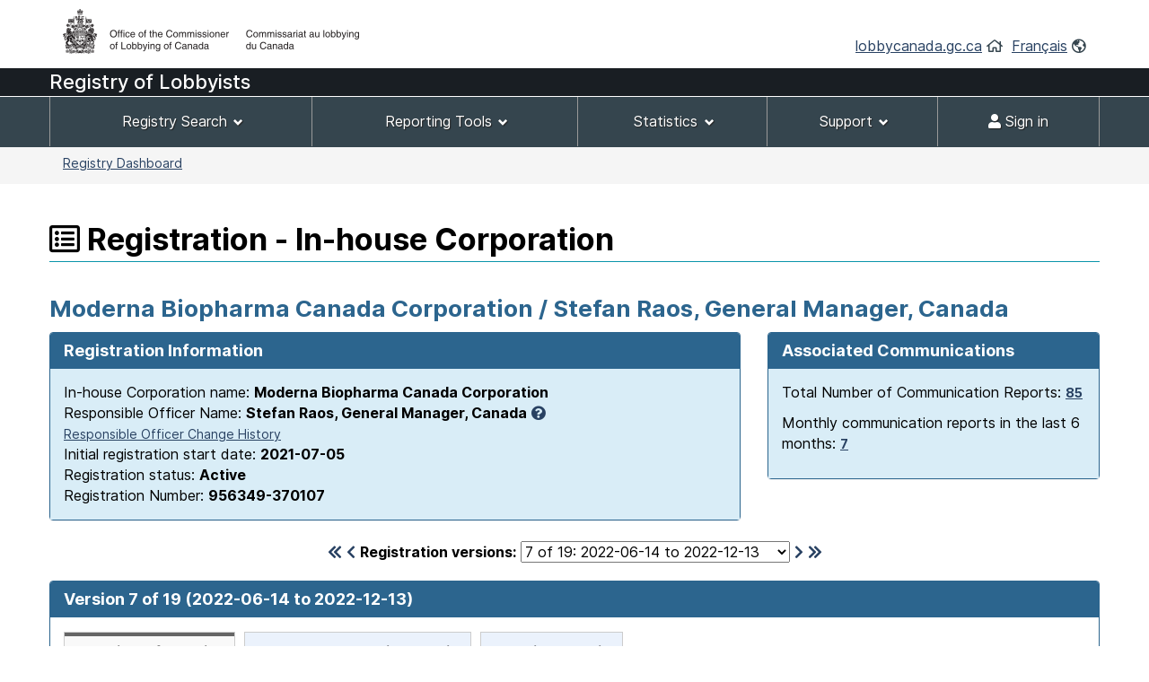

--- FILE ---
content_type: text/html;charset=UTF-8
request_url: https://lobbycanada.gc.ca/app/secure/ocl/lrs/do/vwRg?cno=370107&regId=924790&blnk=1
body_size: 42426
content:
<!DOCTYPE html><!--[if lt IE 9]><html class="no-js lt-ie9" lang="en" dir="ltr"><![endif]--><!--[if gt IE 8]><!-->














    
<html class="js backgroundsize borderimage csstransitions fontface svg details progressbar meter no-mathml cors xlargeview wb-enable" lang="en" dir="ltr">
<!--<![endif]-->
  <head>
    <!-- Google tag (gtag.js) --> 
    <script async src="https://www.googletagmanager.com/gtag/js?id=G-W8NJQ6K7QJ"></script> 
    <script> 
      window.dataLayer = window.dataLayer || []; function gtag(){dataLayer.push(arguments);} gtag('js', new Date()); gtag('config', 'G-W8NJQ6K7QJ'); 
    </script>
    <title>
      
      
        
        
          Moderna  Biopharma Canada Corporation / Stefan Raos,
    
     
  
    
    
      General Manager, Canada -
          Registration - In-house Corporation -
        
      
     -
      Lobbyists Registration System -
      Office of the Commissioner of Lobbying of Canada
    </title>
    














  <!-- METADATA BEGINS | DEBUT DES METADONNEES -->
  
  <meta charset="utf-8">
  <!-- Web Experience Toolkit (WET) / Boîte à outils de l'expérience Web (BOEW)
  wet-boew.github.io/wet-boew/License-en.html / wet-boew.github.io/wet-boew/Licence-fr.html -->
  <meta content="width=device-width,initial-scale=1" name="viewport">
  <!-- Meta data -->
  <link rel="schema.dc" href="http://purl.org/dc/elements/1.1/"/>
  <link rel="schema.dcterms" href="http://purl.org/dc/terms/"/>
  <meta name="dc.description" content="Insert the English description"/>
  <meta name="description" content="Insert the English description"/>
  <meta name="keywords" content="Insert the English keywords"/>
  <meta name="dc.creator" content="Insert the English name of the entity responsible for making the content"/>
  <meta name="dc.title" content="Insert the English title"/>
  <meta name="dcterms.issued" content="Insert the date of publication to the website (YYYY-MM-DD)"/>
  <meta name="dcterms.modified" content="Insert the date of last modification (YYYY-MM-DD)"/>

  <meta name="dc.subject" content="Insert the English subject terms"/>
  <meta name="dc.language" content="eng"/>
  <meta name="appcontext" content="/app/secure/ocl/lrs/"/>
  <meta name="robots" content="noarchive"/>
  
  <meta name="_csrf_parameter" content="_csrf" /><meta name="_csrf_header" content="X-CSRF-TOKEN" /><meta name="_csrf" content="e3a41026-5dd9-49b8-a03d-e561b666439b" />
  
  <!-- Meta data-->
  <!--[if gte IE 9 | !IE ]><!-->
  <link href="/app/secure/ocl/lrs/template/GCWeb/assets/favicon.ico" rel="icon" type="image/x-icon">
  <link rel="stylesheet" href="/app/secure/ocl/lrs/template/GCWeb/css/theme.min.css?v=6.41.7">
  <!--<![endif]-->
  <!--[if lt IE 9]>
  <link href="/app/secure/ocl/lrs/template/GCWeb/assets/favicon.ico" rel="shortcut icon"/>

  <link rel="stylesheet" href="/app/secure/ocl/lrs/template/GCWeb/css/ie8-theme.min.css?v=6.41.7"/>
  <script src="http://ajax.googleapis.com/ajax/libs/jquery/1.11.1/jquery.min.js"></script>
  <script src="/app/secure/ocl/lrs/template/wet-boew/js/ie8-wet-boew.min.js?v=6.41.7"></script>
  <![endif]-->
  <!--[if lte IE 9]>

  <![endif]-->

  <noscript><link rel="stylesheet" href="/app/secure/ocl/lrs/template/wet-boew/css/noscript.min.css?v=6.41.7"/></noscript>
  <!-- METADATA ENDS | FIN DES METADONNEES -->

  <!-- Custom CSS -->
  <link rel="stylesheet" href="/app/secure/ocl/lrs/css/WET4/inter.css?v=6.41.7"/>
  <link rel="stylesheet" href="/app/secure/ocl/lrs/css/WET4/custom.css?v=6.41.7"/>
  <link rel="stylesheet" href="/app/secure/ocl/lrs/css/chosen/chosen.css?v=6.41.7"/>
  <link rel="stylesheet" href="/app/secure/ocl/lrs/fontawesome-pro-5.14.0-web/css/fontawesome.min.css?v=6.41.7">
  <link rel="stylesheet" href="/app/secure/ocl/lrs/fontawesome-pro-5.14.0-web/css/regular.min.css?v=6.41.7">
  <link rel="stylesheet" href="/app/secure/ocl/lrs/fontawesome-pro-5.14.0-web/css/solid.min.css?v=6.41.7">

  <link rel="stylesheet" href="/app/secure/ocl/lrs/css/jquery-file-upload/style.css?v=6.41.7">
  <link rel="stylesheet" href="/app/secure/ocl/lrs/css/jquery-file-upload/blueimp-gallery.min.css?v=6.41.7">
  <link rel="stylesheet" href="/app/secure/ocl/lrs/css/jquery-file-upload/jquery.fileupload.css?v=6.41.7">
  <link rel="stylesheet" href="/app/secure/ocl/lrs/css/jquery-file-upload/jquery.fileupload-ui.css?v=6.41.7">
  
  <link rel="stylesheet" href="/app/secure/ocl/lrs/css/ocl.min.css?v=6.41.7">

    
    
    <style>
      .dataTables_wrapper .dataTables_filter {
        float: right;
      }
    </style>
  
    <link rel="stylesheet" href="https://ajax.googleapis.com/ajax/libs/jqueryui/1.12.1/themes/base/jquery-ui.css">
  </head>
  <body vocab="http://schema.org/" typeof="WebPage">
    <ul id="wb-tphp">
      <li class="wb-slc">
        <a class="wb-sl" href="#wb-cont">Skip to main content</a>
      </li>
      <li class="wb-slc visible-sm visible-md visible-lg">
        <a class="wb-sl" href="#wb-info">Skip to "About this site"</a>
      </li>
    </ul>
    
    














































 













<header>
  
    <div id="wb-bnr" class="container">
      <div class="row">
        <div class="brand col-xs-8 col-sm-9 col-md-6">
          <a href="/en/"><img style="max-height: 67px !important;" src="/app/secure/ocl/lrs/template/GCWeb/assets/sig-blk-en.png" alt="Office of the Commissioner of Lobbying of Canada"></a>
        </div>
        <section class="wb-mb-links col-xs-4 col-sm-3 visible-sm visible-xs" id="wb-glb-mn">
          <h2>Search and menus</h2>
          <ul class="list-inline text-right chvrn">
            <li><a href="#mb-pnl" aria-controls="mb-pnl" class="overlay-lnk" role="button"><span class="fas fa-th-list"><span class="wb-inv">Menus</span></span></a></li>
          </ul>
          <div id="mb-pnl" class="wb-overlay"></div>
        </section>
        <section id="wb-lng" class="wb-mb-links col-xs-4 col-sm-3 col-md-6 text-right mrgn-tp-lg">
          <h2 class="wb-inv">Language selection</h2>
          <ul class="list-inline margin-bottom-none">
            <li>
              <a href="/en/">lobbycanada.gc.ca</a>
              <i class="far fa-home text-arsenic" aria-hidden="true"></i>
            </li>
            <li>
              
              
              <a href="/app/secure/ocl/lrs/do/vwRg?cno=370107&amp;regId=924790&amp;blnk=1&amp;lang=fra" lang="fr" 
                 xml:lang="fr">Français</a>        
              <i class="far fa-globe-americas text-arsenic" aria-hidden="true"></i>
            </li>
          </ul>
        </section>
      </div>
    </div>
  
  <div id="main-title" class="text-white font22px" style="background: #191e23!important; min-height:30px; font-weight: 500; margin-bottom: 1px;">
    <div class="container">
      <div class="row">
        <span>
          
            
            
            
              Registry of Lobbyists
            
          
        </span>
      </div>
    </div>
  </div>
  <nav id="wb-sm" class="wb-menu visible-md visible-lg" style="min-height:56px" data-ajax-replace="/app/secure/ocl/lrs/do/mnMn" data-trgt="mb-pnl" typeof="SiteNavigationElement">
    
      <div class="container nvbar">
        <h2 class="text-white">Registrant menu</h2>
        <div class="row">
          <ul class="list-inline menu" role="menubar">
            <li role="presentation">
              <a class="item" href="#navSearchTools">Registry Search</a>
            </li>
            <li role="presentation">
              <a class="item" href="#navReportingTools">Reporting Tools</a>
            </li>
            <li role="presentation">
              <a class="item" href="#navStats">Statistics</a>
            </li>
            
              <li role="presentation">
                <a class="item" href="#navSupport">Support</a>
              </li>
            
            

            
            
              <li role="presentation">
                <a class="item" href="/app/secure/ocl/lrs/do/lgn" 
                   title="Home - Main page of the Web site"><span class="fas fa-user"></span> Sign in</a>
              </li>
            
          </ul>
        </div>
      </div>
    
  </nav>
  
    <nav id="wb-bc" property="breadcrumb">
      <h2>You are here:</h2>
      <div class="container">
        <div class="row">
          <ol class="breadcrumb small pull-left">
            <li>
              
              
              
                
                
              
              
              <a href="/app/secure/ocl/lrs/do/guest">Registry Dashboard</a>
            </li>
            
            
          </ol>
          
            
            
              
            
          
        </div>
      </div>
    </nav>
  
</header>


<!-- COMMON MENU BAR ENDS | FIN DE LA BARRE DE MENU COMMUNE --> 
<!-- HEADER ENDS | FIN DE L'EN-TETE --> 


    

    <div class="container">
      <div class="row">
        <main property="mainContentOfPage">

          
    <div class="centerAdmin">
      
        
        
          <h1 property="name" id="wb-cont">
            <span class="far fa-list-alt" title="Registration"></span>
            Registration - In-house Corporation
          </h1>
        
      
      
      
        
        
          <h2 class="text-primary">
            Moderna  Biopharma Canada Corporation / Stefan Raos,
    
     
  
    
    
      General Manager, Canada
          </h2>
        
      
      <div class="row">
        
        
        <div class="col-sm-8">
          <div class="panel panel-primary">
            <header class="panel-heading">
              <h3 class="panel-title">
                Registration Information
              </h3>
            </header>
            <div class="panel-body bg-info">
              In-house Corporation name:
              <strong>Moderna  Biopharma Canada Corporation</strong>
              
              
                <br/>
                Responsible Officer Name:
                <strong>Stefan Raos,
    
     
  
    
    
      General Manager, Canada</strong>&nbsp;<a href="#responsibleOfficerExplanation" aria-controls="responsibleOfficerExplanation" class="wb-lbx"><span class="fas fa-question-circle" title="Click to learn more..."></span></a>
                
                  <br />
                  <a href="#responsibleOfficers" aria-controls="responsibleOfficers" class="wb-lbx small">Responsible Officer Change History</a>
                
              
              
              <br/>
              Initial registration start date:
              <strong>2021-07-05</strong>
              <br/>
              Registration status: 
              <strong>
                Active
                
              </strong>
              <br/>
              Registration Number:
              <strong>956349-370107</strong>
            </div>
          </div>
        </div>
        
          <div class="col-sm-4">
            <div class="panel panel-primary">
              <header class="panel-heading">
                <h3 class="panel-title">
                  Associated Communications
                </h3>
              </header>
              <div class="panel-body bg-info">
                <p>
                  Total Number of Communication Reports:
                  <strong>
                    
                      
                      <a href="/app/secure/ocl/lrs/do/rgstrnCmmnctnRprts?regId=966980#clientCommunications" aria-controls="clientCommunications" class="wb-lbx small" 
                         title="Total Number of Communication Reports: 85">85</a>
                    
                    
                  </strong>
                </p>
                <p>
                  Monthly communication reports in the last 6 months:
                  <strong>
                    
                      
                      <a href="/app/secure/ocl/lrs/do/rgstrnCmmnctnRprtsLst6Mnths?regId=966980#clientCommunicationsLast6Months" aria-controls="clientCommunicationsLast6Months" class="wb-lbx small" 
                         title="Monthly communication reports in the last 6 months: 7">7</a>
                    
                    
                  </strong>
                </p>
              </div>
            </div>
          </div>
        
      </div>

      <div class="row">
        <div class="col-sm-12 mrgn-tp-0 mrgn-bttm-md">
          <h2 id="regStart" class="wb-inv">
            Version 7 of 19
            (2022-06-14 to
            
              2022-12-13)
            
            
          </h2>
          <form action="/app/secure/ocl/lrs/do/vwRg" method="get" class="text-center">
            <span class="leftNavSlider2">
              
                <a href="/app/secure/ocl/lrs/do/vwRg?regId=915123&amp;cno=370107#regStart"
                   title="First registration"><span class="fas fa-chevron-double-left"></span></a>
                <a href="/app/secure/ocl/lrs/do/vwRg?regId=921197&amp;cno=370107#regStart"
                   title="Previous registration"><span class="fas fa-chevron-left"></span></a>
              
            </span>
            <label for="regId">Registration versions:</label>
            <select id="regId" name="regId" class="dynamicSelect">
              
                <option value="/app/secure/ocl/lrs/do/vwRg?cno=370107&regId=966980#regStart" >
                  19
                  of 19:
                  2025-03-18
                  to
                  
                  
                    present
                  
                </option>
              
                <option value="/app/secure/ocl/lrs/do/vwRg?cno=370107&regId=965601#regStart" >
                  18
                  of 19:
                  2025-02-18
                  to
                  
                    2025-03-18
                  
                  
                </option>
              
                <option value="/app/secure/ocl/lrs/do/vwRg?cno=370107&regId=963978#regStart" >
                  17
                  of 19:
                  2025-01-13
                  to
                  
                    2025-02-18
                  
                  
                </option>
              
                <option value="/app/secure/ocl/lrs/do/vwRg?cno=370107&regId=957166#regStart" >
                  16
                  of 19:
                  2024-08-01
                  to
                  
                    2025-01-13
                  
                  
                </option>
              
                <option value="/app/secure/ocl/lrs/do/vwRg?cno=370107&regId=955761#regStart" >
                  15
                  of 19:
                  2024-07-08
                  to
                  
                    2024-08-01
                  
                  
                </option>
              
                <option value="/app/secure/ocl/lrs/do/vwRg?cno=370107&regId=950668#regStart" >
                  14
                  of 19:
                  2024-04-23
                  to
                  
                    2024-07-08
                  
                  
                </option>
              
                <option value="/app/secure/ocl/lrs/do/vwRg?cno=370107&regId=946620#regStart" >
                  13
                  of 19:
                  2024-02-14
                  to
                  
                    2024-04-23
                  
                  
                </option>
              
                <option value="/app/secure/ocl/lrs/do/vwRg?cno=370107&regId=945266#regStart" >
                  12
                  of 19:
                  2024-01-12
                  to
                  
                    2024-02-14
                  
                  
                </option>
              
                <option value="/app/secure/ocl/lrs/do/vwRg?cno=370107&regId=942804#regStart" >
                  11
                  of 19:
                  2023-11-16
                  to
                  
                    2024-01-12
                  
                  
                </option>
              
                <option value="/app/secure/ocl/lrs/do/vwRg?cno=370107&regId=942366#regStart" >
                  10
                  of 19:
                  2023-10-19
                  to
                  
                    2023-11-16
                  
                  
                </option>
              
                <option value="/app/secure/ocl/lrs/do/vwRg?cno=370107&regId=934205#regStart" >
                  9
                  of 19:
                  2023-02-13
                  to
                  
                    2023-10-19
                  
                  
                </option>
              
                <option value="/app/secure/ocl/lrs/do/vwRg?cno=370107&regId=931322#regStart" >
                  8
                  of 19:
                  2022-12-13
                  to
                  
                    2023-02-13
                  
                  
                </option>
              
                <option value="/app/secure/ocl/lrs/do/vwRg?cno=370107&regId=924790#regStart" selected="selected">
                  7
                  of 19:
                  2022-06-14
                  to
                  
                    2022-12-13
                  
                  
                </option>
              
                <option value="/app/secure/ocl/lrs/do/vwRg?cno=370107&regId=921197#regStart" >
                  6
                  of 19:
                  2022-03-01
                  to
                  
                    2022-06-14
                  
                  
                </option>
              
                <option value="/app/secure/ocl/lrs/do/vwRg?cno=370107&regId=917737#regStart" >
                  5
                  of 19:
                  2021-12-10
                  to
                  
                    2022-03-01
                  
                  
                </option>
              
                <option value="/app/secure/ocl/lrs/do/vwRg?cno=370107&regId=917594#regStart" >
                  4
                  of 19:
                  2021-11-24
                  to
                  
                    2021-12-10
                  
                  
                </option>
              
                <option value="/app/secure/ocl/lrs/do/vwRg?cno=370107&regId=916630#regStart" >
                  3
                  of 19:
                  2021-10-12
                  to
                  
                    2021-11-24
                  
                  
                </option>
              
                <option value="/app/secure/ocl/lrs/do/vwRg?cno=370107&regId=915962#regStart" >
                  2
                  of 19:
                  2021-07-07
                  to
                  
                    2021-10-12
                  
                  
                </option>
              
                <option value="/app/secure/ocl/lrs/do/vwRg?cno=370107&regId=915123#regStart" >
                  1
                  of 19:
                  2021-07-05
                  to
                  
                    2021-07-07
                  
                  
                </option>
              
            </select>
            <span class="rightNavSlider2">
              
                <a href="/app/secure/ocl/lrs/do/vwRg?regId=931322&amp;cno=370107#regStart"
                   title="Next registration"><span class="fas fa-chevron-right"></span></a>
                <a href="/app/secure/ocl/lrs/do/vwRg?regId=966980&amp;cno=370107#regStart"
                   title="Last registration"><span class="fas fa-chevron-double-right"></span></a>
              
            </span>
            <input name="cno" type="hidden" value="370107"/>
          </form>
        </div>
      </div>

      
        <div id="regStartV6" class="panel panel-primary">
          <header class="panel-heading">
            <h2 class="panel-title clearfix">
              Version 7 of 19
              (2022-06-14 to
              
                2022-12-13)
              
              
              <span class="pull-right">
                
              </span> 
            </h2>
          </header>
          <div class="panel-body">
            <div id="featured" class="wb-tabs">
              <div id="featured-content" class="tabpanels">
                <details id="direct">
                  <summary>
                    <strong>Lobbying Information</strong>
                  </summary>
                  <div class="row mrgn-rght-0">
                    
                      
                        <div class="col-sm-4">
                          <h3 class="h4 brdr-bttm">
                            Subject Matters
                          </h3>
                          <ul>
                            
                              <li>Government Procurement</li>
                            
                              <li>Health</li>
                            
                              <li>Research and Development</li>
                            
                              <li>Science and Technology</li>
                            
                          </ul>
                          
                        </div>
                        <div class="col-sm-8">
                          <h3 class="h4 brdr-bttm">
                            Subject Matter Details
                          </h3>
                          
                            <h4 class="h5 text-primary">
                              Policies or Program
                            </h4>
                            <ul>
                              
                                <li>Government policies regarding innovation, research and development, and messenger ribonucleic acid (mRNA) biotechnology</li>
                              
                                <li>Health Canada and Public Services and Procurement Canada policies regarding the development, procurement, and distribution of Moderna’s COVID-19 vaccine to various segments of the population, including future distribution models</li>
                              
                                <li>The government’s Pandemic Preparedness Strategy as it relates to the corporation’s future operations in Canada</li>
                              
                            </ul>
                          
                        </div>
                      
                      
                    
                  </div>
                  <div class="row mrgn-rght-0">
                    <div class="col-sm-4">
                      <h3 class="h4 brdr-bttm-imp">
                        Communication Techniques
                      </h3>
                      <ul>
                        
                          <li>
                            Written communication
                          </li>
                        
                          <li>
                            Oral communication
                          </li>
                        
                      </ul>
                      
                    </div>
                    <div class="col-sm-8">
                      <h3 class="h4 brdr-bttm-imp">
                        Government Institutions
                      </h3>
                      <ul>
                        
                          <li>
                            Global Affairs Canada (GAC)
                          </li>
                        
                          <li>
                            Health Canada (HC)
                          </li>
                        
                          <li>
                            House of Commons
                          </li>
                        
                          <li>
                            Innovation, Science and Economic Development Canada (ISED)
                          </li>
                        
                          <li>
                            Public Health Agency of Canada (PHAC)
                          </li>
                        
                          <li>
                            Public Services and Procurement Canada (PSPC)
                          </li>
                        
                          <li>
                            Treasury Board Of Canada Secretariat (TBS)
                          </li>
                        
                      </ul>
                      
                        <h4 class="h5">
                          Government institutions added through a monthly communication report
                        </h4>
                        <ul>
                          
                            <li>Federal Economic Development Agency for Southern Ontario (FedDev) </li>
                          
                        </ul>
                      
                    </div>
                  </div>
                </details>

                <details id="indirect">
                  <summary>
                    <strong>In-house Corporation Details</strong>
                  </summary>
                  
                    <h3 class="h4 brdr-bttm">
                      
                        Description of activities
                       
                      
                    </h3>
                    <p>
                      Moderna is an American biotech company focusing on vaccine technologies. We are pioneering a new class of medicines made of messenger RNA, or mRNA. The potential implications of using mRNA as a drug are significant and far-reaching and could meaningfully improve how medicines are discovered, developed and manufactured.
                    </p>
                    <h3 class="h4 brdr-bttm">
                      Responsible officer name and position during the period of this registration
                    </h3>
                    
                    
                    










  










                    
                    <p>Patricia Gauthier,
    
     
  
    
    
      General Manager, Canada</p>
                  
                  
                  <h3 class="h4 brdr-bttm">
                    Government funding
                  </h3>
                  










  




  
  
    No government funding was received during the last completed financial year.
  

  
                  <h3 class="h4 brdr-bttm">
                    In-house Corporation Contact Information
                  </h3>
                  <div class="row mrgn-rght-0">
                    <div class="col-sm-5">
                      <p>
                        Address:
                        <br />
                        
                        


















666 Burrard Street
<br />

  Suite 1700, Park Place
  <br />


  Vancouver,&nbsp;BC&nbsp;&nbsp;V6C 2X8<br />
  
  Canada  



                      </p>
                    </div>
                    <div class="col-sm-7">
                      <p>
                        
                          Telephone number:
                          















  416-859-0079




                          <br />
                        
                        
                        
                      </p>
                    </div>
                  </div>
                  
                  
                    <div class="row mrgn-rght-0">
                      <div class="col-sm-12">
                        <h3 class="h4 brdr-bttm">
                          Parent Company Information
                        </h3>
                        
                      </div>
                    </div>
                    
                      <ul>
                        
                          <li>Moderna TX, Inc.
                            <ul class="list-none">
                              <li>
                                
                                


















200 Technology Drive
<br />


  Cambridge,&nbsp;MA&nbsp;&nbsp;02139<br />
  
  United States of America  



                              </li>
                            </ul>
                          </li>
                        
                      </ul>
                    
                  
                  
                  
                  
                    <h3 class="h4 brdr-bttm">
                      Subsidiary Beneficiary Information
                    </h3>
                    
                      <p>
                        Moderna  Biopharma Canada Corporation does not have any subsidiaries that could have a direct interest in the outcome of the undertaking
                      </p>
                    
                    
                  
                </details>

                <details id="trends">
                  <summary>
                    <strong>Lobbyists Details</strong>
                  </summary>
                  
                  
                    
                      
                        
                          
                          
                          <h3 class="brdr-bttm">
                            Senior Officers whose lobbying activities represent less than 20% of their Duties
                          </h3>
                          
                            
                              <ul>
                                
                                  <li><strong>Patricia Gauthier</strong>,
                                    General Manager, Canada |
                                    
                                    No public offices held
                                    
                                  </li>
                                
                                  <li><strong>Shehzad Iqbal</strong>,
                                    Sr. Medical Director |
                                    
                                    No public offices held
                                    
                                  </li>
                                
                                  <li><strong>Kavisha Jayasundara</strong>,
                                    Director, Market Access and Innovative Partnerships |
                                    
                                    No public offices held
                                    
                                  </li>
                                
                                  <li><strong>Leslie Madden</strong>,
                                    Sr. Director, Regulatory Science and Quality Assurance |
                                    
                                    No public offices held
                                    
                                  </li>
                                
                                  <li><strong>Stefan Raos</strong>,
                                    Director, Market Access and Innovative Partnerships |
                                    
                                    No public offices held
                                    
                                  </li>
                                
                              </ul>
                            
                            
                          
                          <h3 class="brdr-bttm">
                            Senior Officers and Employees whose lobbying activities represent 20% or more of their Duties
                          </h3>
                          
                            
                            
                              No lobbyists added
                            
                          
                        
                        
                      
                    
                    
                  
                  
                </details>
              </div>
            </div>
          </div>
        </div>
        <hr class="brdr-bttm"/>
      
      
      
      <!--  Link to return to the calling flow. -->
      
      
      <br />
      <br />
    </div>

<section id="responsibleOfficerExplanation" class="mfp-hide modal-dialog modal-content overlay-def">
  <header class="modal-header">
    <h2 class="h3 mrgn-tp-0 modal-title">
      Responsible Officer Name
    </h2>
  </header>
  <div class="modal-body">
    <p>
      This is the responsible officer name as provided in the most recent registration for the corporation or organization.
    </p>
  </div>
</section>


  












<section id="clientOrgCorpNameChangeHistory" class="mfp-hide modal-dialog modal-content overlay-def">
  <header class="modal-header">
    <h2 class="h3 mrgn-tp-0 modal-title">
      Name Change History:
    </h2>
  </header>
  <div class="modal-body">
    <h3 class="h4 mrgn-tp-0">
      Moderna  Biopharma Canada Corporation
    </h3>    
    
      <h4 class="text-primary">
        The following names have been used on or after July 2, 2008
      </h4>
      <table class="table table-striped">
        <thead>
          <tr>
            <th scope="col">
              Name
            </th>
            <th scope="col" class="width20">
              From
            </th>
            <th scope="col" class="width20">
              To
            </th>
          </tr>
        </thead>
        <tbody>
          
            <tr>
              <td>
                Moderna  Biopharma Canada Corporation
              </td>
              <td>
                
                  2021-07-05
                
              </td>
              <td>
                
                
                  current
                
              </td>
            </tr>
          
        </tbody>
      </table>
      <br />
    
    
    <hr class="brdr-bttm"/>
  </div>
</section>




  














<section id="responsibleOfficers" class="mfp-hide modal-dialog modal-content overlay-def">
  <header class="modal-header">
    <h2 class="h3 mrgn-tp-0 modal-title">
      Responsible Officer Change History
    </h2>
  </header>
  <div class="modal-body">
    <h3 class="h4 mrgn-tp-0">
      Moderna  Biopharma Canada Corporation
    </h3>
    <table class="table table-bordered">
      <caption class="wb-inv">
        Responsible Officer History
      </caption>
      <thead>
        <tr>
          <th scope="col" class="width60">
            Responsible Officer Name
          </th>
          <th scope="col">
            From (YYYY-MM-DD)
          </th> 
          <th scope="col">
            To (YYYY-MM-DD)
          </th>
        </tr>
      </thead>
      <tbody>
        
          <tr>
            <td>
              Stefan Raos
            </td>
            <td>
              2023-10-19
            </td>
            <td>
              
              
                Current
              
            </td>
          </tr>
        
          <tr>
            <td>
              Patricia Gauthier
            </td>
            <td>
              2021-07-05
            </td>
            <td>
              
                2023-10-19
              
              
            </td>
          </tr>
        
      </tbody>
    </table>
    <hr class="brdr-bttm"/>
  </div>
</section>




  














  <section id="publicOfficesHeld" class="mfp-hide modal-dialog modal-content overlay-def">
    <header class="modal-header">
      <h2 class="h3 mrgn-tp-0 modal-title">
        Public offices held:
         
      </h2>
    </header>
    <div class="modal-body">
      
        







      
      <br />
      
    </div>
  </section>




  













  
  
    
  
  



  
  
    
  
  



  
  
    
  
  



  
  
    
  
  



  
  
    
  
  







  












<section id="confirmAmendRegistrationModal" class="mfp-hide modal-dialog modal-content overlay-def">
  <header class="modal-header">
    <h2 class="h3 mrgn-tp-0 modal-title" id="confirmAmendRegistrationModalTitle">
      Confirm Amendment
    </h2>
  </header>
  <div class="modal-body clearfix" id="confirmAmendRegistrationModalBody">
    <p>
      Within a registration amendment, you will only be able to add the following elements to the inactive registration:<ul><li>Subject Matter Details</li><li>Government Funding</li></ul><p>Do you want to proceed with the amendment?
    </p>
  </div>
  <div class="modal-footer">
    <span class="pull-right">
      <a href="#" id="modalFormButtonContinue" class="btn btn-primary">Yes, start amendment</a>
      <button id="no" class="btn btn-default popup-modal-dismiss" type="button">Cancel</button>
    </span>
  </div>
</section>



  

          <!-- DATE MODIFIED BEGINS | DEBUT DE LA DATE DE MODIFICATION -->
          
            <div class="row pagedetails">
              <div class="datemod col-xs-12 mrgn-tp-lg">
                <dl id="wb-dtmd">
                  <dt>Date Modified:&#32;</dt>
                  <dd><time property="dateModified">2026-01-09</time></dd>
                  <!-- Version 6.41.7 -->      
                </dl>
              </div>
            </div>
          
          <!-- DATE MODIFIED ENDS | FIN DE LA DATE DE MODIFICATION -->
        </main>
      </div>
    </div>

    
















 





  <footer id="wb-info">
    <nav class="container wb-navcurr">
      <h2 class="wb-inv text-black">About OCL</h2>
      <ul class="list-unstyled colcount-sm-2 colcount-md-3">
        <li>
          
          <a href="/app/secure/ocl/lrs/do/cntctUs">Contact Us</a>
        </li>
        <li>
          <a href="/en/">Office of the Commissioner of Lobbying of Canada</a>
        </li>
      </ul>
    </nav>
    <div class="brand">
      <div class="container">
        <div class="row">
          <div class="col-xs-6 visible-sm visible-xs tofpg">
            <a href="#wb-cont">Top of Page <span class="fas fa-chevron-up"></span></a>
          </div>
          <div class="col-xs-6 col-md-2 text-right">
          </div>
        </div>
      </div>
    </div>
  </footer>


<!--[if gte IE 9 | !IE ]><!-->
<script src="https://ajax.googleapis.com/ajax/libs/jquery/2.1.4/jquery.js"></script>
<script src="/app/secure/ocl/lrs/template/wet-boew/js/wet-boew.min.js?v=6.41.7"></script>
<!--<![endif]-->
<script src="https://ajax.googleapis.com/ajax/libs/jqueryui/1.12.1/jquery-ui.min.js"></script>



<!--[if lt IE 9]>
<script src="/app/secure/ocl/lrs/template/wet-boew/js/ie8-wet-boew2.min.js"></script>

<![endif]-->
<script src="/app/secure/ocl/lrs/template/GCWeb/js/theme.min.js?v=6.41.7"></script>

<script src="/app/secure/ocl/lrs/scripts/lc_switch.js?v=6.41.7"></script>

<script src="/app/secure/ocl/lrs/scripts/custom.js?v=6.41.7"></script>
<script src="/app/secure/ocl/lrs/scripts/chosen/chosen.jquery.js?v=6.41.7"></script>
<script src="/app/secure/ocl/lrs/scripts/chosen/init.js?v=6.41.7"></script>

<script>
  var fileUploadMessages = {
          maxNumberOfFiles: 'Maximum number of files exceeded',
          acceptFileTypes: 'File type not allowed',
          maxFileSize: 'File is too large',
          minFileSize: 'File is too small'
  };

</script>
<!-- The Templates plugin is included to render the upload/download listings -->
<script src="/app/secure/ocl/lrs/scripts/jquery-file-upload/tmpl.min.js?v=6.41.7"></script>
<!-- The Load Image plugin is included for the preview images and image resizing functionality -->
<script src="/app/secure/ocl/lrs/scripts/jquery-file-upload/load-image.all.min.js?v=6.41.7"></script>
<!-- The Canvas to Blob plugin is included for image resizing functionality -->
<script src="/app/secure/ocl/lrs/scripts/jquery-file-upload/canvas-to-blob.min.js?v=6.41.7"></script>
<script src="/app/secure/ocl/lrs/scripts/jquery-file-upload/jquery.iframe-transport.js?v=6.41.7"></script>
<script src="/app/secure/ocl/lrs/scripts/jquery-file-upload/jquery.fileupload.js?v=6.41.7"></script>
<script src="/app/secure/ocl/lrs/scripts/jquery-file-upload/jquery.fileupload-process.js?v=6.41.7"></script>
<script src="/app/secure/ocl/lrs/scripts/jquery-file-upload/jquery.fileupload-image.js?v=6.41.7"></script>
<script src="/app/secure/ocl/lrs/scripts/jquery-file-upload/jquery.fileupload-audio.js?v=6.41.7"></script>
<script src="/app/secure/ocl/lrs/scripts/jquery-file-upload/jquery.fileupload-video.js?v=6.41.7"></script>
<script src="/app/secure/ocl/lrs/scripts/jquery-file-upload/jquery.fileupload-validate.js?v=6.41.7"></script>
<script src="/app/secure/ocl/lrs/scripts/jquery-file-upload/jquery.fileupload-ui.js?v=6.41.7"></script>
<script src="/app/secure/ocl/lrs/scripts/jquery-file-upload/main.js?v=6.41.7"></script>
<!-- The XDomainRequest Transport is included for cross-domain file deletion for IE 8 and IE 9 -->
<!--[if (gte IE 8)&(lt IE 10)]>
<script src="/app/secure/ocl/lrs/scripts/jquery-file-upload/cors/jquery.xdr-transport.js?v=6.41.7"></script>
<![endif]-->


  </body>
</html>